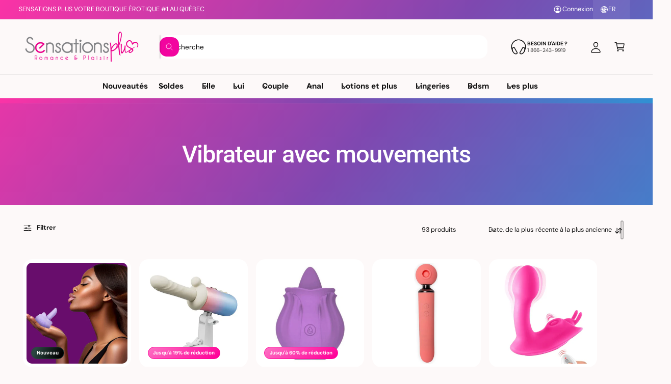

--- FILE ---
content_type: text/css
request_url: https://www.sensationsplus.com/cdn/shop/t/59/assets/template-collection.css?v=102949554541457034561764788663
body_size: -263
content:
.collection .loading-overlay{position:absolute;z-index:1;width:1.8rem}.collection-inline-promo .promo-card,.collection-inline-promo .promo-image,.collection-top-promo .promo-card,.collection-top-promo .promo-image{height:100%;padding-bottom:0!important}.collection-top-promo .rte{position:static}.collection-top-promo .promo-card--image{min-height:var(--promo-min-height, 0px)}.collection-top-promo .promo-image{position:absolute}@media screen and (max-width: 749.98px){.collection .loading-overlay{top:0;inset-inline-end:0}}@media screen and (min-width: 750px){.collection .loading-overlay{inset-inline-start:0}}.collection .loading-overlay{top:0;inset-inline-end:0;bottom:0;inset-inline-start:0;display:none;width:100%;padding:0 1.5rem;opacity:.7}.collection--empty .title-wrapper{margin-top:2rem}@media screen and (min-width: 750px){.collection .loading-overlay{padding-inline-start:5rem;padding-inline-end:5rem}.collection--empty .title-wrapper{margin-top:8rem;margin-bottom:8rem}}.collection.loading .loading-overlay{display:block}.collection__description>*{margin:0}
/*# sourceMappingURL=/cdn/shop/t/59/assets/template-collection.css.map?v=102949554541457034561764788663 */


--- FILE ---
content_type: text/css
request_url: https://www.sensationsplus.com/cdn/shop/t/59/assets/component-facets.css?v=118048371044454315671764788641
body_size: 4241
content:
.button-show-more{padding-inline-start:0;justify-content:flex-start;font-size:1.4rem}.custom-accordion__panel:has(.swatch-input-wrapper) .button-show-more{margin-top:1rem}.custom-accordion__panel:has(.swatch-input-wrapper):not(:has(.facets-layout-boxes)) .button-show-more{margin-top:2rem}.facets-container{display:grid;grid-template-columns:repeat(2,auto);grid-template-rows:repeat(2,auto)}.facets-bar-right{padding-top:.2rem}@media screen and (min-width: 750px){.facets-container>*+*{margin-top:0}.facets__form .product-count{grid-column-start:2}}@media screen and (max-width: 989.98px){.facets-container{grid-template-columns:auto minmax(0,max-content);column-gap:2rem}}.facet-filters{align-items:flex-start;display:flex;grid-column:3;grid-row:1;padding-inline-start:2.5rem}@media screen and (min-width: 990px){.facet-filters{padding-inline-start:3rem}}.facet-filters__field .select__select{color:rgba(var(--color-foreground),1)}.facet-filters__label{display:block;font-size:var(--font-size-primary, 1.6rem);margin:0 .5rem;margin-inline-start:0;font-weight:700}.facet-filters__summary{display:flex;align-items:center;justify-content:space-between;font-size:var(--font-size-primary, 1.6rem);cursor:pointer;height:4.5rem;padding:0 1.5rem;min-width:25rem;margin-top:2.4rem;border:.1rem solid rgba(var(--color-foreground),.55)}.facet-filters__summary:after{position:static}.facet-filters__field{align-items:center;display:flex;flex-grow:1;justify-content:flex-end;padding:1rem 1.6rem!important;padding-inline-start:2.6em!important}.facet-filters__field .icon-sort{width:1.1em;inset-inline-start:1.1em}.facet-filters__field .select{width:auto}.facet-filters__field .select:after,.facet-filters__field .select:before{content:none}.facet-filters__field .select__select{border-radius:0;min-width:auto;min-height:auto;transition:none}.facet-filters button{margin-inline-start:2.5rem}.facet-filters__sort{background-color:transparent;border:0;border-radius:0;font-size:var(--font-size-primary, 1.6rem);height:auto;line-height:calc(1 + .5 / var(--font-body-scale));margin:0;padding-inline-start:0;padding-inline-end:2.3rem}.facet-filters__sort+.icon-caret{inset-inline-end:0;inset-inline-start:auto;margin-top:0}@media screen and (forced-colors: active){.facet-filters__sort{border:none}}.facet-filters__sort,.facet-filters__sort:hover{box-shadow:none;filter:none;transition:none}.mobile-facets__sort .select__select:focus-visible{outline:.2rem solid rgba(var(--color-foreground),.5);outline-offset:.3rem;box-shadow:0 0 0 .3rem rgb(var(--color-background)),0 0 .5rem .4rem rgba(var(--color-foreground),.3)}.mobile-facets__sort .select__select.focused,.no-js .mobile-facets__sort .select__select:focus{outline:.2rem solid rgba(var(--color-foreground),.5);outline-offset:.3rem;box-shadow:0 0 0 .3rem rgb(var(--color-background)),0 0 .5rem .4rem rgba(var(--color-foreground),.3)}.facet-filters__sort:focus-visible{outline:.2rem solid rgba(var(--color-foreground),.5);outline-offset:1rem;box-shadow:0 0 0 1rem rgb(var(--color-background)),0 0 .2rem 1.2rem rgba(var(--color-foreground),.3)}.facet-filters__sort.focused,.no-js .facet-filters__sort:focus{outline:.2rem solid rgba(var(--color-foreground),.5);outline-offset:1rem;box-shadow:0 0 0 1rem rgb(var(--color-background)),0 0 .2rem 1.2rem rgba(var(--color-foreground),.3)}.no-js .facet-filters__sort:focus:not(:focus-visible),.no-js .mobile-facets__sort .select__select:focus:not(:focus-visible){outline:0;box-shadow:none}.facets{display:block;grid-column-start:span 2}.facets__form{display:grid;gap:1.5rem 3.5rem;grid-template-columns:1fr max-content;margin-bottom:1.5rem}.facets__form--horizontal,.facets__form--drawer{row-gap:2rem}.facets__wrapper{-webkit-user-select:none;user-select:none;align-items:center;align-self:flex-start;grid-column:1;grid-row:1;display:flex;flex-wrap:wrap;row-gap:1rem}.facets__heading{display:block;color:rgba(var(--color-foreground),.85);font-size:var(--font-size-primary, 1.6rem);margin:-1.5rem 2rem 0;margin-inline-start:0}.facets__reset{margin-inline-start:auto;font-size:var(--font-size-secondary, 1.4rem)}.facets__disclosure{margin-inline-end:2.5rem}.facets__summary{font-size:var(--font-size-primary, 1.6rem);padding:0;padding-inline-end:2rem;font-weight:700}.filter-uppercase-titles .facets__summary{text-transform:uppercase}.facets__disclosure fieldset{padding:0;margin:0;border:0}.facets__disclosure[open] .facets__summary,.facets__summary:hover{color:rgb(var(--color-foreground))}.facets__and-helptext{color:rgba(var(--color-foreground),.5);font-size:calc(var(--font-heading-scale) * 1.2rem);line-height:calc(var(--font-heading-scale) * 1.2rem)}@media only screen and (min-width: 750px){.facets__and-helptext{font-size:calc(var(--font-heading-scale) * 1.3rem);line-height:calc(var(--font-heading-scale) * 1.3rem)}.facets__form--vertical:not(.mobile-facets) custom-accordion:not(:first-child):before{content:"";display:block;margin:0;margin-inline-start:calc(var(--vertical-facet-padding) * -1);width:calc(100% + (var(--vertical-facet-padding) * 2));height:var(--spacer-thickness, 3px);background-color:rgb(var(--spacer-color))}}.facets__disclosure .facets__and-helptext,.facets__disclosure-vertical .facets__and-helptext{display:none}.facets__disclosure[open] .facets__and-helptext,.facets__disclosure-vertical[open] .facets__and-helptext{display:block}.disclosure-has-popup[open]>.facets__summary:before{z-index:2}.facets__summary>span{line-height:calc(1 + .3 / var(--font-body-scale))}.facets__summary .icon-caret{inset-inline-end:0;top:calc(50% - .8rem)}.facets__display{border-width:var(--popup-border-width);border-style:solid;border-color:rgba(var(--color-foreground),var(--popup-border-opacity));border-radius:var(--popup-corner-radius);box-shadow:var(--popup-shadow-horizontal-offset) var(--popup-shadow-vertical-offset) var(--popup-shadow-blur-radius) rgba(var(--color-shadow),var(--popup-shadow-opacity));background-color:rgb(var(--color-background));position:absolute;top:calc(100% + .5rem);inset-inline-start:-1.2rem;width:35rem;max-height:55rem;overflow-y:auto}.facets__header{border-top:1px solid rgba(var(--color-foreground),.2);padding:1rem 2rem;display:flex;justify-content:space-between;font-size:var(--font-size-secondary, 1.4rem);position:sticky;bottom:0;background-color:rgb(var(--color-background));z-index:1}.facets__header facet-remove{align-self:center}.facets__list{padding:.5rem 2rem}.facets-layout-grid{display:grid;grid-template-columns:repeat(var(--max-boxes, 3),minmax(0,1fr));text-align:center;padding:0;gap:1rem}.facets-layout-list--swatch{--swatch-input--size: 2.4rem}.facets-layout-grid .field__checkbox+label:before{display:none}.facets__item{display:flex;align-items:center;position:relative;margin-bottom:1.5rem;margin-top:1.5rem}.facets__item .field__checkbox+label>span{display:flex;align-items:center;gap:.5rem}.facets__item .field__checkbox+label>span .facet__results{flex-shrink:0}.facets-layout-list .facets__label:hover .facet-checkbox__text-label,.facets-layout-list input:focus~.facet-checkbox__text-label{text-decoration:underline}.facets-layout-grid>*{align-items:flex-start}.facets-layout-grid .facets__label{display:flex;flex-direction:column;padding:0;height:100%;width:100%;font-size:var(--font-size-secondary, 1.4rem)}.facets-layout-grid .facets__image-wrapper{display:block;position:relative;aspect-ratio:1 / 1;min-height:0;padding:.4rem}.facets__image{width:100%;height:100%;object-fit:contain;display:block;aspect-ratio:auto}.facets-layout-grid--image .facets__label{outline-style:solid;outline-color:transparent;transition-property:outline-color,outline-width,box-shadow;transition-duration:var(--duration-short);transition-timing-function:ease}.facets-layout-grid--image .facet-checkbox__text{padding:.4rem}.facets-layout-grid--image .facets__label.active{outline-color:rgb(var(--color-foreground));outline-width:.1rem}.facets-layout-grid--image .facets__label:hover{outline-color:rgba(var(--color-foreground),.4);outline-width:.2rem}.facets-layout-grid--image .facets__label:has(:focus-visible){outline-color:rgba(var(--color-foreground),.5);outline-width:.2rem;box-shadow:0 0 3px 1px rgba(var(--color-foreground),.25)}.facets-layout-grid--image .facets__label.active:has(:focus-visible){outline-color:rgb(var(--color-foreground));outline-width:.1rem;box-shadow:0 0 0 .3rem rgb(var(--color-background)),0 0 0 .5rem rgba(var(--color-foreground),.5),0 0 .7rem .1rem rgba(var(--color-foreground),.25)}.facets-layout-grid--image .facets__label.disabled{outline:none}.facets-layout-grid--image .facets__label.disabled .facets__image-wrapper{outline:.1rem solid rgb(var(--color-foreground))}.facets-layout-grid--image .facets__label.disabled .facets__image-wrapper:before{content:"";position:absolute;bottom:0;inset-inline-start:0;width:141.4%;height:.1rem;background-color:rgb(var(--color-foreground));transform:rotate(-45deg);transform-origin:left}.facets-layout-grid--image .facets__label.disabled .disabled-line{position:absolute;top:0;right:0;bottom:0;left:0;height:100%;width:100%;background:transparent;margin:0}.facets-layout-grid--image .facets__label.disabled .disabled-line line{stroke:rgb(var(--color-foreground));stroke-width:1}.list-menu__item label,.list-menu__item input[type=checkbox]{cursor:pointer;display:flex;align-items:center;font-weight:500;font-size:var(--font-size-primary, 1.6rem)}.mobile-facets__sort,.mobile-facets__sort .select__select{font-size:var(--font-size-primary, 1.6rem)}.list-menu__item label{line-height:calc(var(--font-size-primary, 1.6rem) + .6rem);position:relative;top:.3rem}.facets__item .field__checkbox+label:before{margin-inline-end:1em;margin-top:0}.field__checkbox:checked+label:after{top:50%;inset-inline-start:3px;transform:rotate(45deg) translateY(-50%)}.facet-checkbox{padding:1rem 2rem;padding-inline-start:0;flex-grow:1;position:relative;font-size:1.4rem;display:flex;word-break:break-word}.facets__label:hover,.facets__label.active,.facets__label:has(:focus-visible){color:rgba(var(--color-foreground),1)}.facets-layout .facets__label.disabled{pointer-events:none}.facets-layout:not(.facets-layout-list--swatch,.facets-layout-grid--image) .facets__label.disabled{opacity:.4}.facets-layout-grid--image .facets__label.disabled .facets__image-wrapper{opacity:.2}:is(.facets-layout-list--swatch,.facets-layout-grid--image) .facets__label.disabled .facet-checkbox__text{opacity:.4}.facets-layout-list--text input[type=checkbox]{position:absolute;opacity:1;width:1.6rem;height:1.6rem;top:0;inset-inline-start:-.4rem;z-index:-1;appearance:none;-webkit-appearance:none}.facets-layout-grid input[type=checkbox],.facets-layout-list--swatch input[type=checkbox]{position:absolute;top:0;right:0;bottom:0;left:0;z-index:1;margin:0;opacity:0}.facets-layout-list--swatch .facets__label{display:flex;align-items:center;gap:.8rem}.swatch-input-wrapper{display:flex;position:relative;justify-content:center}.facets__price .field+.field-currency{margin-inline-start:2rem}.facets__price .field{align-items:center;border-radius:var(--inputs-radius);background-color:rgb(var(--color-background))}.facets__price .field:not(:has(.field__input:not(:placeholder-shown)~.field__label)) .field-currency{visibility:hidden;opacity:0}.facets__price .field:has(.field__input:not(:placeholder-shown)~.field__label) .field-currency,.facets__price .field:has(.field__input:focus~.field__label) .field-currency{visibility:visible;opacity:1}.facets__price .field-currency{align-self:center;white-space:nowrap;padding-inline-start:1.6rem;display:flex;align-items:center;height:4.5rem;position:relative;top:.5px}.facets__price .field__input,.facets__price .field-currency{font-size:16px;line-height:16px;padding-top:8px;padding-bottom:8px}.facets__price .field__input:not(:placeholder-shown){padding-inline-end:.5rem;padding-inline-start:0}.facets__price .field__label{inset-inline-start:1.5rem}.facets__price>.flex{padding-top:8px}.price__reset{transition:max-height .3s,opacity .3s;max-height:50px;overflow:hidden}.facets__price--unset+.price__reset{opacity:0;max-height:0}.price-range{--price-grabber-size: 36px;height:30px;margin-bottom:1rem}.price-range:before,.price-range:after{content:"";height:3px;border-radius:3px;position:absolute;top:50%;transform:translateY(-50%);width:100%;inset-inline-start:0;background-color:rgba(var(--color-foreground),.3)}.price-range:after{width:auto;inset-inline-start:var(--range-gap-start);inset-inline-end:var(--range-gap-end);background-color:rgba(var(--color-foreground),.7)}.price-range__input{-webkit-appearance:none;appearance:none;background:none;width:calc(100% + 16px);margin:0 -8px;cursor:grab}.price-range__input::-webkit-slider-thumb{-webkit-appearance:none;appearance:none;box-sizing:inherit;width:var(--tap-target);height:var(--tap-target);border:8px solid transparent;transition:box-shadow .3s;background-clip:padding-box;background-color:rgb(var(--color-background));box-shadow:inset 0 0 0 3px rgba(var(--color-foreground),.7);pointer-events:all;border-radius:50%;position:relative;z-index:1}.price-range__input::-webkit-slider-thumb{width:var(--price-grabber-size);height:var(--price-grabber-size)}.price-range__input::-webkit-slider-thumb:hover{box-shadow:inset 0 0 0 4px rgba(var(--color-foreground),1);transform:none}.price-range__input::-moz-range-thumb{-webkit-appearance:none;appearance:none;box-sizing:inherit;width:var(--tap-target);height:var(--tap-target);border:8px solid transparent;background-clip:padding-box;background-color:rgb(var(--color-background));box-shadow:inset 0 0 0 10px rgb(var(--color-foreground));pointer-events:all;border-radius:50%;position:relative;z-index:1}.price-range__input::-moz-range-thumb{width:var(--price-grabber-size);height:var(--price-grabber-size)}.price-range__input::-moz-range-thumb:hover{transform:none}button.facets__button{min-height:0;margin:0;margin-inline-start:.5rem;box-shadow:none;padding-top:1.4rem;padding-bottom:1.4rem}.facets__button-no-js{transform:translateY(-.6rem)}.active-facets{display:flex;flex-wrap:wrap;grid-column:1 / -1;grid-row:2;width:auto;gap:1rem;padding-inline-end:2rem;margin-bottom:var(--grid-mobile-vertical-spacing)}.facets__form .active-facets:has(>:only-child){display:none}.active-facets__button{display:block;padding-inline-start:.2rem;padding-inline-end:.2rem;text-decoration:none;margin:.25em 0 0}.active-facets__button-wrapper{padding:0;display:none;align-items:center;justify-content:center}facet-remove+facet-remove+.active-facets__button-wrapper{display:flex}span.active-facets__button-inner{color:rgba(var(--color-foreground),.9);background-color:rgba(var(--color-foreground),.06);border-radius:var(--panel-corner-radius);min-height:0;min-width:0;padding:.5em .75em;display:flex;align-items:stretch}.active-facets__button-wrapper *,span.active-facets__button-inner{font-size:var(--font-size-secondary, 1.4rem)}span.active-facets__button-inner:before,span.active-facets__button-inner:after{display:none}.facets__label.disabled{opacity:.4}@media screen and (max-width: 749.98px){.facets-vertical-form>.flex{justify-content:flex-end}}@media screen and (max-width: 989.98px){.active-facets:has(>:only-child){display:none}.facets-vertical-form{flex-direction:column-reverse;row-gap:2rem}}a.active-facets__button:focus-visible{outline:none;box-shadow:none}@media (forced-colors: active){a.active-facets__button:focus-visible{outline:transparent solid 1px}}a.active-facets__button.focused,.no-js a.active-facets__button:focus{outline:none;box-shadow:none}.tab-active .active-facets__button:focus-visible .active-facets__button-inner{box-shadow:0 0 0 .1rem rgba(var(--color-foreground),.15),0 0 0 .2rem rgb(var(--color-background)),0 0 0 .4rem rgb(var(--color-foreground));outline:none}.tab-active a.active-facets__button.focused .active-facets__button-inner,.no-js a.active-facets__button:focus .active-facets__button-inner{box-shadow:0 0 0 .1rem rgba(var(--color-foreground),.15),0 0 0 .2rem rgb(var(--color-background)),0 0 0 .4rem rgb(var(--color-foreground));outline:none}.active-facets__button svg{align-self:center;flex-shrink:0;margin-inline-start:.6rem;margin-inline-end:-.2rem;pointer-events:none;width:1.2rem}@media all and (min-width: 990px){.active-facets__button svg{margin-inline-end:-.4rem;margin-top:.1rem;width:1.4rem}}.active-facets:has(facet-remove:only-child){display:none}.active-facets__button{margin-top:0}.active-facets__button.disabled,.mobile-facets__clear.disabled{pointer-events:none}.mobile-facets__clear-wrapper{align-items:center;display:flex;justify-content:center}.mobile-facets{position:fixed;top:0;inset-inline-start:0;inset-inline-end:0;bottom:0;z-index:100;pointer-events:none;gap:0}.mobile-facets__disclosure{display:flex}.mobile-facets__wrapper{margin-inline-start:0;display:flex}.mobile-facets__wrapper .disclosure-has-popup>summary:before{z-index:3}.mobile-facets__inner{background-color:rgb(var(--color-background));width:calc(100% - 5rem);margin-inline-end:auto;height:100%;overflow-y:auto;pointer-events:all;transition:transform var(--duration-default) ease;max-width:37.5rem;display:flex;flex-direction:column;border-color:rgba(var(--color-foreground),var(--drawer-border-opacity));border-style:solid;border-width:0 0 0 var(--drawer-border-width);filter:drop-shadow(var(--drawer-shadow-horizontal-offset) var(--drawer-shadow-vertical-offset) var(--drawer-shadow-blur-radius) rgba(var(--color-shadow),var(--drawer-shadow-opacity)))}.menu-opening .mobile-facets__inner{transform:translate(0)}.js .disclosure-has-popup:not(.menu-opening) .mobile-facets__inner{transform:translate(calc(-100% * var(--direction-multiplier)))}.mobile-facets__header{border-bottom:.1rem solid rgba(var(--color-foreground),.15);padding:1.5rem;text-align:center;display:flex;position:sticky;top:0;z-index:2}.mobile-facets__header-inner{flex-grow:1;position:relative}.mobile-facets__heading{font-size:calc(var(--font-heading-scale) * 2.2rem);margin:0}.mobile-facets__count{color:rgba(var(--color-foreground),.7);font-size:var(--font-size-secondary, 1.4rem);margin:0;flex-grow:1}.mobile-facets__open-wrapper{display:inline-block}.mobile-facets__open{text-align:start;width:100%;display:flex;align-items:center}.mobile-facets__open:hover{color:rgb(var(--color-foreground))}.mobile-facets__open-label{font-size:var(--font-size-primary, 1.6rem);transition:text-decoration var(--duration-short) ease}.mobile-facets__open:hover .mobile-facets__open-label{text-decoration:underline;text-underline-offset:.3rem}.mobile-facets__open>*+*{margin-inline-start:1rem}.mobile-facets__open svg{margin-top:1px;width:2rem}.mobile-facets__close{display:none;align-items:center;justify-content:center;position:fixed;top:1.25rem;inset-inline-start:0;width:4.4rem;height:4.4rem;z-index:101;opacity:0;transition:opacity var(--duration-short) ease;background:transparent}.mobile-facets__close svg{width:2.6rem}details.menu-opening .mobile-facets__close{display:flex;opacity:1}details.menu-opening .mobile-facets__close svg{margin:0}.mobile-facets__main{padding:0 2rem;position:relative;z-index:1;flex-grow:1;display:flex;flex-direction:column;overflow-y:auto;overflow-x:hidden}.mobile-facets__main>div:first-child .mobile-facets__sort{border-top:0}.mobile-facets__footer{border-top:.1rem solid rgba(var(--color-foreground),.08);padding:1.5rem;bottom:0;position:sticky;display:flex;z-index:3;margin:auto -2rem 0;background-color:rgb(var(--color-background));background:var(--gradient-background)}.mobile-facets__footer>*+*{margin-inline-start:1rem}.mobile-facets__footer>facet-remove{width:35%}.mobile-facets__footer>button{width:65%}.mobile-facets__footer noscript .button{width:100%}.mobile-facets__sort{border-top:1px solid rgba(var(--color-foreground),.2);margin-bottom:1.2em}.mobile-facets__sort label{font-weight:700;display:block;padding-top:1.2em;padding-bottom:.5em}.product-count{align-self:center;position:relative;text-align:end}.product-count__text{font-size:var(--font-size-primary, 1.6rem);line-height:calc(1 + .5 / var(--font-body-scale));margin:0}.facet__results{opacity:.7;font-size:.9em;font-weight:400}.js-product-count.loading{visibility:hidden}.product-count .loading__spinner,.product-count-vertical .loading__spinner{position:absolute;padding-top:.6rem;inset-inline-end:0;top:50%;transform:translateY(-50%);width:1.8rem}.facets-layout-boxes .swatch-input-wrapper{--swatch-input--size: 2.4rem}.facets-layout-boxes .swatch-input-wrapper [type=checkbox]{position:absolute;opacity:0}.facets-layout-boxes{display:grid;grid-template-columns:repeat(var(--max-boxes),1fr);gap:1rem;text-align:center;margin-bottom:.2em}.facets-vertical .facets-layout-boxes{grid-template-columns:repeat(2,1fr)}.facets-layout-boxes .facets__item{justify-content:center;text-align:center;margin:0}.facets-layout-boxes .facets__label{padding:1em;justify-content:center;width:100%;height:100%;border-radius:var(--box-radius);border:1px solid rgba(var(--color-foreground),.2);transition:background-color .2s,color .2s,border-color .2s,filter .3s,box-shadow .3s;font-size:var(--font-size-secondary, 1.4rem)}.facets-layout-boxes--no-border .facets__label{border-color:rgba(var(--color-foreground),0)}.facets__label:has(.swatch-input-wrapper){gap:1rem}.facets-layout-boxes .facets__label:has(.swatch-input-wrapper):not(:has(.facet-checkbox__text)){padding:1.6rem 1rem}.facets-layout-boxes .facets__label:has(.swatch-input-wrapper):has(.facet-checkbox__text){padding:1.5rem 1rem 1rem}.facets-layout-boxes .facets__label:has(.swatch-input-wrapper){text-align:center;justify-content:center;align-items:center;gap:.5rem;flex-direction:column}.facets-layout-boxes .facets__label.active:has(.swatch-input-wrapper){border-color:rgb(var(--color-foreground))}.facets-layout-boxes:not(.facets-layout-boxes--active-border):not(.facets-layout-boxes--active-color) .field__checkbox:checked+.facets__label{background-color:rgb(var(--color-foreground));color:rgb(var(--color-background));border-color:rgb(var(--color-foreground))}.facets-layout-boxes--active-border .field__checkbox:checked+.facets__label{border-color:rgb(var(--color-foreground));box-shadow:0 0 0 1px rgb(var(--color-foreground))}.facets-layout-boxes--active-color .facets__label{filter:saturate(0)}.facets-layout-boxes--active-color .facets__label:not(.disabled):hover{filter:saturate(1);border-color:rgba(var(--color-foreground),.1);cursor:pointer}.facets-layout-boxes--active-color .field__checkbox:checked+.facets__label{border-color:rgba(var(--color-foreground),1);filter:none;box-shadow:0 0 0 1px rgb(var(--color-foreground))}.facets__form--horizontal .facets-layout-boxes{padding-top:2rem;padding-bottom:2rem}.tab-active .facets-layout-boxes .facets__item:focus-within label{outline:.2rem solid rgba(var(--color-foreground),.5);outline-offset:-.2rem}.tab-active .field__checkbox:focus:has(+label){outline:none;box-shadow:none}.facets-layout-boxes .facets__item:not(:has(.field__checkbox:checked)) .facets__label:not(.disabled):hover,.facets-layout-boxes .facets__item:not(:has(.field__checkbox:checked)) .facets__label:not(.disabled):focus-within{border-color:rgba(var(--color-foreground),.6);cursor:pointer}.facets-layout-boxes .swatch-input-wrapper{position:static}.facets-layout-boxes .swatch-input__input:active+.swatch-input__label,.facets-layout-boxes .swatch-input__input:checked+.swatch-input__label{outline:.1rem solid rgba(var(--color-foreground),.8)}.facets-layout-boxes .swatch-input__input+.swatch-input__label:hover,.facets-layout-boxes .swatch-input__input:hover+.swatch-input__label{outline:.1rem solid rgba(var(--color-foreground),.4)}.facets-layout-boxes .swatch-input__label:before{content:"";position:absolute;top:-120%;right:-120%;bottom:-120%;left:-120%}.facets-layout-boxes .swatch,.facets-layout-boxes .swatch-input__label{outline:none!important}.facets-layout-boxes .facets__label:has(.swatch-input__label){overflow:hidden}.facets-layout-boxes .facets__label:before,.facets-layout-boxes .facets__label:after{display:none}.facets-container{position:relative}.facets-container facet-filters-form:first-child{position:absolute;inset-inline-start:0;z-index:3}.facets-container facet-filters-form:first-child:has(.mobile-facets__disclosure[open]){z-index:5}.facets__form--horizontal.facets__form--panel{padding:1.5rem 2rem;position:relative;z-index:2;margin-bottom:var(--grid-mobile-vertical-spacing)}.facets__form--horizontal .facets-layout-grid{padding:2rem}.facets-layout-grid .facets__item{margin-top:.5rem;margin-bottom:.5rem}.facets-wrap-vertical{border:none;padding:0}.facets__disclosure-vertical{margin-inline-end:0}.facets__form--vertical .facets__summary{padding-top:1.2em;padding-bottom:1.2em;margin-bottom:0}.facets__form--vertical custom-accordion:first-of-type .facets__disclosure-vertical{border-top:0}.facets__form--vertical .facets-layout-list .list-menu__item:first-child{margin-top:0}.facets__form--vertical .facets-layout-list .list-menu__item:last-child{margin-bottom:.4em}.facets__display-vertical{padding-bottom:1.5em}.facets--padded{background:transparent}@media screen and (max-width: 749.98px){.facets__disclosure-vertical{border-top:.1rem solid rgba(var(--color-foreground),.15)}.facets__form--vertical{justify-content:space-between}.facets__form--panel,.facets--padded{padding:1.5rem 2rem;border-radius:var(--panel-corner-radius)}.facets-container facet-filters-form.facets--padded:first-child{top:1px}.mobile-facets__open-label,.product-count__text{font-size:1.4rem}}@media screen and (min-width: 750px){.mobile-facets__main .facets__disclosure-vertical{border-top:.1rem solid rgba(var(--color-foreground),.15)}.side-drawers-inset .mobile-facets__inner{position:absolute;inset-inline-end:auto;inset-inline-start:var(--modal-gutter);width:46rem}.side-drawers-inset .mobile-facets__close{top:calc(1.25rem + var(--modal-gutter, 2rem));inset-inline-start:var(--modal-gutter, 2rem)}.js .side-drawers-inset .disclosure-has-popup:not(.menu-opening) .mobile-facets__inner{transform:translate(calc((-100% - var(--modal-gutter)) * var(--direction-multiplier)))}.facets__form--vertical .facets__summary{padding-top:1.7em;padding-bottom:1.7em}.active-facets{margin-bottom:var(--grid-desktop-vertical-spacing)}.facets__form--vertical{gap:0;flex-direction:column;width:var(--vertical-facet-width)}.mobile-facets__open-label{font-weight:700}.facets__price--horizontal{padding:2rem 2rem 1rem}.facets__form{margin-bottom:2.5rem}.facets__form.facets__form--vertical:not(.mobile-facets){margin-bottom:0;margin-top:-1.5em}.facets__form--vertical.facets__form--panel{margin-top:0!important;padding:calc(var(--vertical-facet-padding) * .2) var(--vertical-facet-padding);border-radius:var(--panel-corner-radius)}.facets__form--horizontal.facets__form--panel,.facets__form--drawer.facets__form--panel,.facets--padded{padding:2rem 3rem;margin-bottom:var(--grid-desktop-vertical-spacing);border-radius:var(--panel-corner-radius)}.facets-wrapper .facets--padded{margin-top:3px}.facets-wrapper:has(.facet-filters.sorting) .facets--padded{margin-top:9px}.facets-container facet-filters-form:first-child:not(.facets--padded){top:3px}.facets-container:has(.facet-filters.sorting) facet-filters-form:first-child:not(.facets--padded){top:10px}.facets__form--horizontal.facets__form--panel .facets__display,.facets__form--drawer.facets__form--panel .facets__display{top:calc(100% + 1.5rem)}.facets-vertical{display:flex}.facets-vertical .facets-wrapper{padding-inline-end:var(--vertical-facet-gap)}.facets-vertical .facets-wrapper--no-filters{display:none}.no-js .facets-vertical .facets-wrapper--no-filters{display:block}.facets-vertical .product-grid-container{width:100%}.facets-vertical-form{display:flex;justify-content:space-between}.product-count-vertical{transition:opacity .3s}.facets-vertical-form:has(.loading__spinner:not(.hidden)) .product-count-vertical{opacity:0}.facets-vertical-form .spinner,.facets__form--drawer .spinner{margin-top:1rem}.facets-vertical-form .active-facets{margin-bottom:0;display:flex!important}.facet-filters .facet-filters__field,.product-count-vertical{position:relative}.facets-vertical .no-js .facets__button-no-js{transform:none;margin-inline-start:0}.facets-vertical .no-js .facet-filters__field{justify-content:flex-start;padding-bottom:1rem;padding-top:2rem}.facets-vertical .active-facets{row-gap:0}.facets-vertical .active-facets__button{margin-bottom:1.5rem}.facet-filters.sorting .nice-select-dropdown{inset-inline-start:auto;inset-inline-end:-1.6rem;top:calc(100% + .9rem + var(--inputs-border-width))}.no-js .facets-vertical .facet-filters.sorting{padding-inline-start:0;flex-direction:column}.no-js .facets-vertical .facets-container{display:flex;flex-direction:column}.facets-vertical .active-facets{margin:0;align-items:flex-start}.facets__disclosure-vertical[open] .facets__summary .icon-caret{transform:rotate(180deg)}.facets__form--horizontal .disclosure-has-popup[open]>summary:before{content:"";background-color:#0000;display:block;transition:none;opacity:1;visibility:visible}.facets__form--horizontal .disclosure-has-popup>summary:before{display:none}}@media screen and (min-width: 990px){.facets-layout-boxes,.facets-vertical .facets-layout-boxes{grid-template-columns:repeat(var(--max-boxes),1fr)}}@media screen and (min-width: 750px) and (max-width: 989.98px){.facets-vertical .active-facets__button{padding:1rem;margin-bottom:0;margin-inline-start:-.5rem}.facets-vertical .active-facets__button-remove{padding:0 1rem 1rem}}@media screen and (min-width: 750px) and (max-width: 1099.98px){.facets-vertical:not(.facets--no-filters) .grid--4-col-desktop .grid__item,.facets-vertical:not(.facets--no-filters) .grid--3-col-desktop .grid__item{width:calc(50% - var(--grid-desktop-horizontal-spacing) / 2)!important;max-width:calc(50% - var(--grid-desktop-horizontal-spacing) / 2)!important}}@media screen and (min-width: 1100px) and (max-width: 1439.98px){.facets-vertical:not(.facets--no-filters) .grid--4-col-desktop .grid__item,.facets-vertical:not(.facets--no-filters) .grid--3-col-desktop .grid__item{width:calc(33.33% - var(--grid-desktop-horizontal-spacing) * 2 / 3)!important;max-width:calc(33.33% - var(--grid-desktop-horizontal-spacing) * 2 / 3)!important}}
/*# sourceMappingURL=/cdn/shop/t/59/assets/component-facets.css.map?v=118048371044454315671764788641 */


--- FILE ---
content_type: text/css
request_url: https://www.sensationsplus.com/cdn/shop/t/59/assets/component-menu-drawer.css?v=151216055641783439691764788644
body_size: 1028
content:
.header__icon--menu{position:initial}.menu-drawer{position:absolute;transform:translate(calc(-100% * var(--direction-multiplier)));visibility:hidden;z-index:3;inset-inline-start:0;top:100%;width:calc(100% - 5rem);max-width:37.5rem;padding:0;background-color:rgb(var(--color-background));overflow-x:hidden;filter:drop-shadow(var(--drawer-shadow-horizontal-offset) var(--drawer-shadow-vertical-offset) var(--drawer-shadow-blur-radius) rgba(var(--color-shadow),var(--drawer-shadow-opacity)))}.js .menu-drawer{height:calc(100vh - 100%);height:calc(var(--viewport-height, 100vh) - (var(--header-bottom-position, 100%)))}.js details[open]>.menu-drawer,.js details[open]>.menu-drawer__submenu{transition:transform var(--duration-medium) var(--cubic-bezier-wipe),visibility var(--duration-medium) ease}.no-js details[open]>.menu-drawer,.js details[open].menu-opening>.menu-drawer,details[open].menu-opening>.menu-drawer__submenu{transform:translate(0);visibility:visible}.js .menu-drawer__navigation .submenu-open{visibility:hidden}@media screen and (min-width: 750px){.menu-drawer{border-width:0 var(--drawer-border-width) 0 0;border-style:solid;border-color:rgba(var(--color-foreground),var(--drawer-border-opacity))}.js .menu-drawer,.header__icon--menu:before{height:calc(100vh - var(--header-start-live, 0px));top:0}.header__icon--menu .icon-close{visibility:hidden;opacity:0}details[open]>.header__icon--menu .icon-hamburger{visibility:visible;opacity:1}.header__icon--menu:before{z-index:2}.menu-drawer__navigation-container .menu-drawer__navigation{padding-top:0}.no-js .menu-drawer{height:auto}}.menu-drawer__inner-container{position:relative;height:100%}.menu-drawer:has(.menu-drawer__navigation-container){border-top:.1rem solid rgba(var(--color-foreground),.08)}.menu-drawer__navigation-container{display:grid;grid-template-rows:1fr auto;align-content:space-between;overflow-y:auto;height:100%}.menu-drawer__navigation{padding:1.5rem 0}.menu-drawer__inner-submenu{height:100%;overflow-x:hidden;overflow-y:auto}.no-js .menu-drawer__navigation{padding:0}.no-js .menu-drawer__navigation>ul>li{border-bottom:.1rem solid rgba(var(--color-foreground),.04)}.no-js .menu-drawer__submenu ul>li{border-top:.1rem solid rgba(var(--color-foreground),.04)}.js .menu-drawer__menu li:not(.menu-drawer__secondary-link){margin-bottom:.2rem}.menu-drawer__menu-item,.menu-drawer__close-button{padding:.9em 3rem;font-size:var(--header-drawer-font-size, 1.8rem);text-decoration:none;font-weight:500}.menu-drawer__promo-container,.menu-drawer__child-menu-item,.menu-drawer__secondary-link>details>summary,.menu-drawer__secondary-link>.menu-drawer__menu-item{transition:padding-top .3s;padding:.7em 3rem}.menu-drawer__promo-container{padding-top:2em;padding-bottom:2em}.menu-drawer__promo-container .mega_promos--separator{border:0;padding:0}.menu-drawer__menu+.menu-drawer__promo-container .mega_promos--separator{border-top:.1rem solid rgba(var(--color-foreground),.08);padding:3em 0 0}.menu-drawer__close-button+.menu-drawer__promo-container{padding-top:1em}.menu-drawer__menu+.menu-drawer__promo-container .mega_promos--separator:has(.mega-promo-header){padding:2em 0 0}.menu-drawer__promo-container .promo-card--grid{grid-template-columns:1fr!important}details[open]:not(.closing)>.menu-drawer__child-menu-item{padding-top:1.3em}details[open]:not(.closing)>.menu-drawer__child-menu-item .icon-caret{margin-top:.3em}.custom-accordion__panel .menu-drawer__menu-item{padding:.55em 3rem}.custom-accordion__panel li:last-child .menu-drawer__menu-item{margin-bottom:1em}header-drawer custom-accordion .menu-drawer__menu-item svg{inset-inline-end:2.5rem;transform:rotate(0)!important;transition:transform .3s var(--cubic-bezier-ease-out-slow)}header-drawer custom-accordion [open]:not(.closing) .menu-drawer__menu-item svg{transform:rotate(180deg)!important}header-drawer custom-accordion{transition:background-color .3s,box-shadow .4s}header-drawer custom-accordion:has([open]){box-shadow:inset 0 10px 8px -10px rgba(var(--color-foreground),.06),inset 0 -10px 8px -10px rgba(var(--color-foreground),.06);background-color:rgba(var(--color-foreground),.02)}.menu-drawer__secondary-link summary,.menu-drawer__secondary-link>.menu-drawer__menu-item{opacity:.7}.menu-drawer__first-secondary-link:before{content:"";display:block;margin:1.5rem 3rem;border-top:1px solid rgba(var(--color-foreground),.08)}header-drawer .custom-accordion__panel{--header-drawer-font-size-smaller: calc(var(--header-drawer-font-size) * .9)}header-drawer .custom-accordion__panel .menu-drawer__menu-item{font-size:max(var(--header-drawer-font-size-smaller, 1.6rem),1.3rem);font-weight:400}header-drawer custom-accordion:has([open]) .custom-accordion__panel{background:transparent}.menu__menu-item-title{font-weight:700;padding-top:.5em;padding-bottom:.5em;font-size:calc(var(--header-drawer-font-size, 1.8rem) * 1.2)}.no-js .menu-drawer__submenu .menu-drawer__menu-item{padding:1.2rem 5.4rem 1.2rem 6rem}.no-js .menu-drawer__submenu .menu-drawer__submenu .menu-drawer__menu-item{padding-inline-start:9rem}.menu-drawer summary.menu-drawer__menu-item{padding-inline-end:5.4rem}.no-js .menu-drawer__menu-item .icon-caret{inset-inline-end:3rem}.menu-drawer__menu-item:hover,.menu-drawer__close-button:hover,.menu-drawer__menu-item--active:hover{color:rgb(var(--color-foreground));background-color:rgba(var(--color-foreground),.03)}[open]>.menu-drawer__child-menu-item:hover{background-color:rgba(var(--color-foreground),0)}.js .menu-drawer__menu-item .icon-caret,.no-js .menu-drawer .icon-arrow{transition:margin-top .3s;transform:rotate(calc(-90deg * var(--direction-multiplier)));height:var(--header-drawer-font-size);width:var(--header-drawer-font-size);top:calc(50% - (var(--header-drawer-font-size) / 2))}.menu-drawer__menu-item>.icon-arrow{position:absolute;inset-inline-end:3rem;top:50%;transform:translateY(-50%)}.js .menu-drawer__submenu{position:absolute;top:0;width:100%;bottom:0;inset-inline-start:0;background-color:rgb(var(--color-background));z-index:1;transform:translate(calc(100% * var(--direction-multiplier)));visibility:hidden}.js .menu-drawer__submenu .menu-drawer__submenu{overflow-y:auto}.menu-drawer__close-button{margin-bottom:1rem;padding:2rem 2.6rem 2rem 3rem;text-decoration:none;display:flex;align-items:center;width:100%;font-family:var(--font-body-family);font-style:var(--font-body-style);text-align:start;background-color:rgba(var(--color-foreground),.04)}.no-js .menu-drawer__close-button{display:none}.menu-drawer__close-button .icon-arrow{transform:rotate(180deg);margin-inline-end:1rem;width:calc(var(--header-drawer-font-size) * 1.3);position:relative;top:1px}.menu-drawer__account shop-user-avatar{--shop-avatar-size: 2.4rem;margin-inline-end:.55rem;margin-inline-start:-.45rem}.menu-drawer__utility-links{padding:2rem 3rem;background-color:rgba(var(--color-foreground),.03);position:relative}.menu-drawer__account{display:inline-flex;align-items:center;text-decoration:none;padding:1rem 0;color:rgb(var(--color-foreground));margin-bottom:0}.menu-drawer__utility-links:has(.menu-drawer__localization) .menu-drawer__account{margin:0}.menu-drawer__account .icon-account{height:1.8rem;width:1.8rem;margin-inline-end:1rem}.menu-drawer .list-social{justify-content:flex-start;margin-inline-start:-1.25rem;margin-inline-end:-1.25rem}.menu-drawer .list-social:empty{display:none}.menu-drawer .list-social__link{padding:.6rem}@media screen and (max-width: 749.98px){.menu-drawer.country-selector-open{transform:none!important;filter:none!important;transition:none!important}}
/*# sourceMappingURL=/cdn/shop/t/59/assets/component-menu-drawer.css.map?v=151216055641783439691764788644 */


--- FILE ---
content_type: text/css
request_url: https://www.sensationsplus.com/cdn/shop/t/59/assets/component-collection-split-hero.css?v=131508180597484997871764788655
body_size: -492
content:
.collection-hero__text-wrapper{flex-basis:100%}.collection-hero sup{font-size:max(.5em,16px)}.collection-hero__image-container{border:var(--media-border-width) solid rgba(var(--color-foreground),var(--media-border-opacity));border-radius:var(--media-radius);box-shadow:var(--media-shadow-horizontal-offset) var(--media-shadow-vertical-offset) var(--media-shadow-blur-radius) rgba(var(--color-shadow),var(--media-shadow-opacity))}.collection-hero__image-container--adapt img{object-fit:contain}@media screen and (max-width: 749.98px){.collection-hero__image-container--grow img{position:static!important}}@media screen and (min-width: 750px){.collection-hero__image-container--grow img{min-height:20rem}.collection-hero.collection-hero--with-image{overflow:hidden}.collection-hero__inner{padding-bottom:0;gap:6rem}.collection-hero--with-image .collection-hero__text-wrapper{flex-basis:50%}.collection-hero__image-container{align-self:stretch;flex:1 0 50%}}
/*# sourceMappingURL=/cdn/shop/t/59/assets/component-collection-split-hero.css.map?v=131508180597484997871764788655 */


--- FILE ---
content_type: text/css
request_url: https://www.sensationsplus.com/cdn/shop/t/59/assets/component-pagination.css?v=169089394178115119011764788661
body_size: -357
content:
.pagination-wrapper{margin-top:4rem}@media screen and (min-width: 990px){.pagination-wrapper{margin-top:5rem}}.pagination__list{align-items:stretch}.pagination__item{position:relative;display:flex;align-items:center;padding:.6em 1.2em;white-space:nowrap;transition:color .2s;border:var(--pagination-border-width, .01rem) solid rgba(var(--color-foreground),.1);background-color:rgb(var(--color-background));color:rgba(var(--color-foreground),.7);overflow:hidden}.pagination__item:before{content:"";position:absolute;top:0;right:0;bottom:0;left:0;background-color:rgba(var(--color-foreground),.03);opacity:0;transition:opacity .2s}.pagination__item--current{color:rgb(var(--color-foreground))}.pagination__list li:first-child .pagination__item{border-start-start-radius:var(--controls-corner-radius);border-end-start-radius:var(--controls-corner-radius)}.pagination__list li:last-child .pagination__item{border-start-end-radius:var(--controls-corner-radius);border-end-end-radius:var(--controls-corner-radius)}.pagination__list li:not(:first-child) .pagination__item{border-inline-start:0}a[href].pagination__item:hover:before{opacity:1}a[href].pagination__item:hover{color:rgba(var(--color-foreground),1)}.pagination__item-arrow{padding-inline-start:1em;padding-inline-end:1em}.pagination__item-arrow svg{width:1.1em}.pagination__item--next svg{transform:rotate(calc(270deg * var(--direction-multiplier)))}.pagination__item--prev svg{transform:rotate(calc(90deg * var(--direction-multiplier)))}
/*# sourceMappingURL=/cdn/shop/t/59/assets/component-pagination.css.map?v=169089394178115119011764788661 */


--- FILE ---
content_type: text/css
request_url: https://www.sensationsplus.com/cdn/shop/t/59/assets/section-footer.css?v=56674013913579238721764788667
body_size: 61
content:
.bmrk-footer{position:relative;z-index:1}.copyright__content a{color:rgb(var(--color-foreground));text-decoration:none}.footer-block__image-wrapper{font-size:0;overflow:hidden!important}.footer-block__image-wrapper img{display:block;height:auto;max-width:100%}.footer__content-bottom .list-social__item,.footer__content-bottom .localization-form__select{margin:0!important}.footer__content-bottom .disclosure__list-wrapper{inset-inline-end:0}.footer__blocks-wrapper+.footer__payment{margin-top:var(--spacing-section)}.footer__content-bottom .localization-form{margin:0!important}.footer__content-bottom .localization-form__select{padding:0 1.5rem;padding-inline-end:3rem}.footer__content-bottom .localization-form__select .icon-caret{inset-inline-end:.9rem}.footer__content-bottom .localization-form{padding:0!important}.footer__content-bottom .disclosure__button{background-color:rgba(var(--color-foreground),.09)!important}.footer__content-bottom .disclosure__button:after{display:none}.footer__content-bottom .localization-flag{height:16px;width:16px}.footer__content-bottom .localization-flag+span{line-height:1}.footer__mini-links li{display:inline-flex;justify-content:center;align-items:center}.footer__mini-links li:not(:first-child):before{content:"\b7";padding:0 .8rem}.footer-block .accordion__title{word-break:normal}.footer-block .accordion__content{padding:1rem 0}footer.let-it-snow-let-it-snow-let-it-snow:before{opacity:.08}@media screen and (max-width: 749.98px){.footer-block .accordion__content .footer__link{margin:.2em 0}.section-footer:has(.footer__blocks-wrapper>div:last-child footer-accordion) .footer__content-bottom .border-top{border-top:0}.footer__blocks-wrapper{row-gap:0}.footer-block.grid__item{width:100%}footer-accordion{display:block;border-top:.1rem solid rgba(var(--color-foreground),.08);border-bottom:.1rem solid rgba(var(--color-foreground),.08);padding-top:1rem;padding-bottom:1rem}footer-accordion summary{padding:1rem 2rem;padding-inline-start:0}footer-accordion .accordion__title{margin:0}.footer-block:not(:last-child) .footer-block--not-collapsible{margin-bottom:3rem}.footer-block:has(footer-accordion)+.footer-block:not(:has(footer-accordion)){padding-top:3rem}.footer-block:has(footer-accordion)+.footer-block:has(footer-accordion) footer-accordion{border-top:0}}@media screen and (min-width: 750px){.footer__content-bottom .localization-selector+.disclosure__list-wrapper{border:1px solid rgba(var(--color-foreground),.09)}.footer-block summary{line-height:1}.footer-block summary .icon-caret{display:none}.footer__blocks-wrapper:has(.footer-block--wider) .footer-block:not(.footer-block--wider){width:calc(20% - var(--grid-desktop-horizontal-spacing) * 3 / 4)}.footer-block--wider{width:calc(40% - var(--grid-desktop-horizontal-spacing) * 3 / 4)!important;padding-inline-end:40px}.policies li a{padding:0}.footer__blocks-wrapper+.footer__payment{margin-top:4rem;margin-bottom:-2rem}}@media screen and (min-width: 990px){.footer__blocks-wrapper{--grid-desktop-horizontal-spacing: 32px}}@media screen and (min-width: 1200px){.footer__blocks-wrapper{--grid-desktop-horizontal-spacing: 48px}}
/*# sourceMappingURL=/cdn/shop/t/59/assets/section-footer.css.map?v=56674013913579238721764788667 */


--- FILE ---
content_type: text/javascript
request_url: https://www.sensationsplus.com/cdn/shop/t/59/assets/show-more.js?v=85820675406157953381764788641
body_size: -419
content:
customElements.get("show-more-button")||customElements.define("show-more-button",class extends HTMLElement{constructor(){super(),window.initScriptOnDemand(this,this.init.bind(this))}init(){this.querySelector("button").addEventListener("click",event=>{this.expandShowMore(event);const nextElementToFocus=event.target.closest(".parent-display")?.querySelector(".show-more-item");nextElementToFocus&&!nextElementToFocus.classList.contains("hidden")&&nextElementToFocus.querySelector("input")&&nextElementToFocus.querySelector("input").focus()})}expandShowMore(event){const parentDisplay=event.target.closest(".parent-display");this.querySelectorAll(".label-text").forEach(element=>element.classList.toggle("hidden")),parentDisplay.querySelectorAll(".show-more-item").forEach(item=>item.classList.toggle("hidden")),this.classList.add("hidden")}});
//# sourceMappingURL=/cdn/shop/t/59/assets/show-more.js.map?v=85820675406157953381764788641


--- FILE ---
content_type: text/javascript
request_url: https://www.sensationsplus.com/cdn/shop/t/59/assets/cart-drawer.js?v=96670681833512806041764788652
body_size: 553
content:
if(!customElements.get("cart-drawer")){class CartDrawer extends HTMLElement{constructor(){super(),this.isInitialized=!1,this.setHeaderCartIconAccessibility()}init(){this.isInitialized||(window.loadTemplateContent(this),requestAnimationFrame(()=>{this.addEventListener("keyup",evt=>evt.code==="Escape"&&this.close()),this.querySelector("#CartDrawer-Overlay").addEventListener("click",this.close.bind(this)),this.moveCssLinks(),this.isInitialized=!0}))}reload(){const sections=this.getSectionsToRender().map(section=>section.id);fetch(`?sections=${sections}`).then(response=>response.json()).then(response=>{this.renderContents({sections:{...response}},!0)}).catch(e=>{console.error(e)})}moveCssLinks(){this.querySelectorAll('link[rel="stylesheet"][href*=".css"]').forEach(link=>{const href=link.href;if(!document.head.querySelector(`link[href="${href}"]`)){const newLink=link.cloneNode(!0);document.head.appendChild(newLink)}})}setHeaderCartIconAccessibility(){const cartLink=document.querySelector("#cart-icon-bubble");cartLink&&(cartLink.setAttribute("role","button"),cartLink.setAttribute("aria-haspopup","dialog"),cartLink.addEventListener("click",event=>{event.preventDefault(),this.open(cartLink)}),cartLink.addEventListener("keydown",event=>{event.code.toUpperCase()==="SPACE"&&(event.preventDefault(),this.open(cartLink))}))}open(triggeredBy){this.init(),triggeredBy&&this.setActiveElement(triggeredBy);const cartDrawerNote=this.querySelector('[id^="Details-"] summary');cartDrawerNote&&!cartDrawerNote.hasAttribute("role")&&this.setSummaryAccessibility(cartDrawerNote),setTimeout(()=>{this.classList.add("animate","active")}),this.removeDeleteTabIndex(),this.addEventListener("transitionend",()=>{const containerToTrapFocusOn=this.classList.contains("is-empty")?this.querySelector(".drawer__inner-empty"):document.getElementById("CartDrawer"),focusElement=this.querySelector(".drawer__inner")||this.querySelector(".drawer__close");trapFocus(containerToTrapFocusOn,focusElement),publish(PUB_SUB_EVENTS.cartOpen)},{once:!0}),document.body.classList.add("overflow-hidden")}close(){this.classList.remove("active"),removeTrapFocus(this.activeElement),document.body.classList.remove("overflow-hidden"),publish(PUB_SUB_EVENTS.cartClose)}removeDeleteTabIndex(){this.querySelectorAll(".cart-remove-button").forEach(button=>{button.removeAttribute("tabindex")})}setSummaryAccessibility(cartDrawerNote){cartDrawerNote.setAttribute("role","button"),cartDrawerNote.setAttribute("aria-expanded","false"),cartDrawerNote.nextElementSibling.getAttribute("id")&&cartDrawerNote.setAttribute("aria-controls",cartDrawerNote.nextElementSibling.id),cartDrawerNote.addEventListener("click",event=>{event.currentTarget.setAttribute("aria-expanded",!event.currentTarget.closest("details").hasAttribute("open"))}),cartDrawerNote.parentElement.addEventListener("keyup",onKeyUpEscape)}renderContents(parsedState,preventOpen=!1){this.querySelector(".drawer__inner").classList.contains("is-empty")&&this.querySelector(".drawer__inner").classList.remove("is-empty"),this.productId=parsedState.id,this.getSectionsToRender().forEach(section=>{const sectionElement=section.selector?document.querySelector(section.selector):document.getElementById(section.id);sectionElement&&(sectionElement.innerHTML=this.getSectionInnerHTML(parsedState.sections[section.id],section.selector))}),setTimeout(()=>{window.loadTemplateContent(this),this.querySelector("#CartDrawer-Overlay").addEventListener("click",this.close.bind(this))}),this.removeDeleteTabIndex(),theme.settings.cartDrawer.atcAction==="drawer"&&!preventOpen&&setTimeout(()=>{this.open()})}getSectionInnerHTML(html,selector=".shopify-section"){return html=html.replace(/<template\b[^>]*>|<\/template>/g,""),new DOMParser().parseFromString(html,"text/html").querySelector(selector).innerHTML}getSectionsToRender(){return[{id:"cart-drawer",selector:"#CartDrawer"},{id:"cart-icon-bubble"}]}getSectionDOM(html,selector=".shopify-section"){return new DOMParser().parseFromString(html,"text/html").querySelector(selector)}setActiveElement(element){this.activeElement=element}}customElements.define("cart-drawer",CartDrawer)}customElements.get("cart-drawer-items")||customElements.whenDefined("cart-items").then(()=>{class CartDrawerItems extends CartItems{getSectionsToRender(){return[{id:"CartDrawer",section:"cart-drawer",selector:".drawer__inner"},{id:"cart-icon-bubble",section:"cart-icon-bubble",selector:".shopify-section"}]}}customElements.define("cart-drawer-items",CartDrawerItems)});
//# sourceMappingURL=/cdn/shop/t/59/assets/cart-drawer.js.map?v=96670681833512806041764788652
